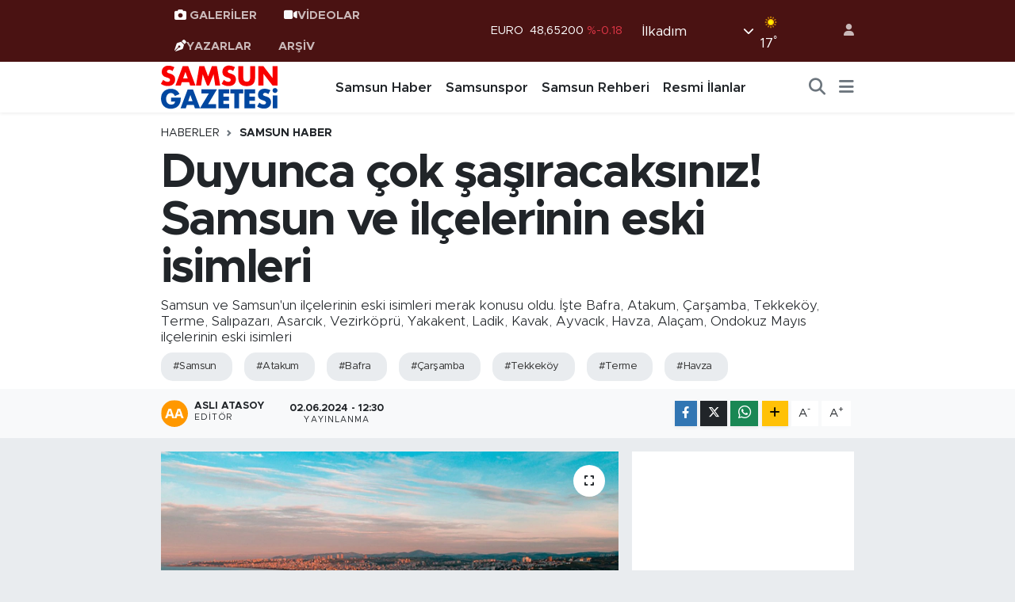

--- FILE ---
content_type: image/svg+xml
request_url: https://samsungazetesicom.teimg.com/samsungazetesi-com/uploads/2024/02/samsun-gazetesi-logo.svg
body_size: 1627
content:
<?xml version="1.0" encoding="utf-8"?>
<!-- Generator: Adobe Illustrator 28.2.0, SVG Export Plug-In . SVG Version: 6.00 Build 0)  -->
<svg version="1.1" id="Layer_1" xmlns="http://www.w3.org/2000/svg" xmlns:xlink="http://www.w3.org/1999/xlink" x="0px" y="0px"
	 viewBox="0 0 136.8 50.9" style="enable-background:new 0 0 136.8 50.9;" xml:space="preserve">
<style type="text/css">
	.st0{fill:#F80000;}
	.st1{fill:#0047A0;}
</style>
<g>
	<g>
		<path class="st0" d="M13.2,7c-0.6-0.5-1.3-0.9-1.9-1.1c-0.6-0.2-1.2-0.4-1.8-0.4c-0.7,0-1.4,0.2-1.8,0.5C7.2,6.4,6.9,6.9,6.9,7.5
			c0,0.4,0.1,0.7,0.4,1c0.2,0.3,0.5,0.5,0.9,0.7C8.6,9.3,9,9.4,9.5,9.6c0.5,0.1,1,0.3,1.4,0.4c1.9,0.6,3.3,1.5,4.1,2.5
			c0.9,1,1.3,2.4,1.3,4.1c0,1.1-0.2,2.2-0.6,3.1c-0.4,0.9-0.9,1.7-1.7,2.4c-0.7,0.7-1.6,1.2-2.7,1.5c-1.1,0.4-2.3,0.5-3.6,0.5
			c-2.8,0-5.4-0.8-7.8-2.5L2.5,17c0.9,0.8,1.7,1.3,2.6,1.7c0.8,0.4,1.7,0.6,2.5,0.6c0.9,0,1.6-0.2,2.1-0.6c0.5-0.4,0.7-0.9,0.7-1.5
			c0-0.3-0.1-0.6-0.2-0.9s-0.3-0.5-0.6-0.7c-0.3-0.2-0.6-0.4-1.1-0.6c-0.4-0.2-1-0.4-1.6-0.6c-0.7-0.2-1.5-0.5-2.2-0.8
			C4,13.4,3.3,13,2.8,12.5c-0.6-0.5-1-1.1-1.4-1.8C1.1,10.1,0.9,9.1,0.9,8c0-1.1,0.2-2.1,0.5-3C1.8,4.2,2.3,3.4,3,2.8
			c0.7-0.6,1.5-1.1,2.4-1.5c1-0.4,2-0.5,3.2-0.5c1.1,0,2.2,0.2,3.4,0.5c1.2,0.3,2.3,0.8,3.4,1.3L13.2,7z"/>
		<path class="st0" d="M32.3,19.7H24l-1.3,3.9h-6.1L25,1.4h6.3l8.4,22.2h-6.1L32.3,19.7z M30.7,15.3l-2.6-7.4l-2.6,7.4H30.7z"/>
		<path class="st0" d="M40.3,23.5l3.8-22.2h5.7l4.4,11.8l4.4-11.8h5.7l3.8,22.2h-5.7l-1.9-12.8l-5.2,12.8H53l-5-12.8l-1.9,12.8H40.3
			z"/>
		<path class="st0" d="M83,7c-0.6-0.5-1.3-0.9-1.9-1.1c-0.6-0.2-1.2-0.4-1.8-0.4c-0.7,0-1.4,0.2-1.8,0.5c-0.5,0.4-0.7,0.8-0.7,1.4
			c0,0.4,0.1,0.7,0.4,1c0.2,0.3,0.5,0.5,0.9,0.7c0.4,0.2,0.8,0.3,1.3,0.5s1,0.3,1.4,0.4c1.9,0.6,3.3,1.5,4.1,2.5
			c0.9,1,1.3,2.4,1.3,4.1c0,1.1-0.2,2.2-0.6,3.1c-0.4,0.9-0.9,1.7-1.7,2.4c-0.7,0.7-1.6,1.2-2.7,1.5c-1.1,0.4-2.3,0.5-3.6,0.5
			c-2.8,0-5.4-0.8-7.8-2.5l2.5-4.6c0.9,0.8,1.7,1.3,2.6,1.7c0.8,0.4,1.7,0.6,2.5,0.6c0.9,0,1.6-0.2,2.1-0.6c0.5-0.4,0.7-0.9,0.7-1.5
			c0-0.3-0.1-0.6-0.2-0.9c-0.1-0.2-0.3-0.5-0.6-0.7c-0.3-0.2-0.6-0.4-1.1-0.6c-0.4-0.2-1-0.4-1.6-0.6c-0.7-0.2-1.5-0.5-2.2-0.8
			c-0.7-0.3-1.4-0.7-1.9-1.1c-0.6-0.5-1-1.1-1.4-1.8c-0.3-0.7-0.5-1.6-0.5-2.7c0-1.1,0.2-2.1,0.5-3c0.4-0.9,0.9-1.7,1.5-2.3
			c0.7-0.6,1.5-1.1,2.4-1.5c1-0.4,2-0.5,3.2-0.5c1.1,0,2.2,0.2,3.4,0.5c1.2,0.3,2.3,0.8,3.4,1.3L83,7z"/>
		<path class="st0" d="M94.7,1.4v12.1c0,0.6,0,1.3,0.1,2c0,0.7,0.2,1.3,0.4,1.8c0.2,0.5,0.6,1,1.2,1.3c0.5,0.3,1.3,0.5,2.2,0.5
			c1,0,1.7-0.2,2.2-0.5c0.5-0.3,0.9-0.8,1.2-1.3c0.3-0.5,0.4-1.2,0.5-1.8c0-0.7,0.1-1.3,0.1-2V1.4h5.7v12.8c0,3.5-0.8,6-2.4,7.6
			s-4,2.4-7.3,2.4c-3.3,0-5.7-0.8-7.3-2.4s-2.4-4.1-2.4-7.6V1.4H94.7z"/>
		<path class="st0" d="M112,23.5V1.4h5.8l10.6,13.6V1.4h5.7v22.2h-5.7L117.8,10v13.6H112z"/>
	</g>
	<g>
		<path class="st1" d="M11.5,37.4h11.2c0,1.1,0,2.2-0.1,3.1c-0.1,0.9-0.3,1.8-0.6,2.6c-0.4,1.1-0.9,2.1-1.6,3s-1.5,1.6-2.4,2.2
			c-0.9,0.6-1.9,1-3.1,1.3c-1.1,0.3-2.3,0.5-3.5,0.5c-1.7,0-3.2-0.3-4.6-0.8C5.3,48.7,4.1,48,3.2,47c-1-1-1.8-2.2-2.3-3.6
			S0,40.4,0,38.7C0,37,0.3,35.5,0.8,34c0.5-1.4,1.3-2.6,2.3-3.6c1-1,2.2-1.8,3.6-2.3s3-0.8,4.7-0.8c2.3,0,4.2,0.5,5.9,1.5
			c1.7,1,3,2.5,4,4.5l-5.3,2.2c-0.5-1.2-1.1-2-1.9-2.6c-0.8-0.5-1.7-0.8-2.7-0.8c-0.8,0-1.6,0.2-2.3,0.5S7.9,33.4,7.4,34
			s-0.9,1.3-1.1,2.1c-0.3,0.8-0.4,1.7-0.4,2.8c0,0.9,0.1,1.8,0.4,2.6c0.2,0.8,0.6,1.5,1.1,2c0.5,0.6,1.1,1,1.8,1.3
			c0.7,0.3,1.5,0.5,2.5,0.5c0.6,0,1.1-0.1,1.6-0.2c0.5-0.1,1-0.3,1.4-0.6c0.4-0.3,0.8-0.6,1-1.1c0.3-0.4,0.4-1,0.5-1.6h-4.6V37.4z"
			/>
		<path class="st1" d="M37.8,45.8h-8l-1.3,3.8h-6l8.2-21.6h6.1l8.2,21.6h-6L37.8,45.8z M36.3,41.5l-2.5-7.2l-2.5,7.2H36.3z"/>
		<path class="st1" d="M54.2,44.8h9.1v4.8H44.8L55,32.7h-8.5v-4.8h17.9L54.2,44.8z"/>
		<path class="st1" d="M78.5,32.7h-6.7v3.6h6.3V41h-6.3v3.7h6.7v4.8H66.2V27.9h12.3V32.7z"/>
		<path class="st1" d="M89.9,32.7v16.9h-5.6V32.7h-4.6v-4.8h14.9v4.8H89.9z"/>
		<path class="st1" d="M108.4,32.7h-6.7v3.6h6.3V41h-6.3v3.7h6.7v4.8H96.1V27.9h12.3V32.7z"/>
		<path class="st1" d="M123.5,33.4c-0.6-0.5-1.2-0.9-1.8-1.1c-0.6-0.2-1.2-0.4-1.8-0.4c-0.7,0-1.3,0.2-1.8,0.5
			c-0.5,0.3-0.7,0.8-0.7,1.3c0,0.4,0.1,0.7,0.3,0.9c0.2,0.2,0.5,0.5,0.9,0.6c0.4,0.2,0.8,0.3,1.3,0.5c0.5,0.1,0.9,0.3,1.4,0.4
			c1.8,0.6,3.2,1.4,4,2.5c0.9,1,1.3,2.4,1.3,4c0,1.1-0.2,2.1-0.6,3c-0.4,0.9-0.9,1.7-1.6,2.3c-0.7,0.6-1.6,1.1-2.6,1.5
			c-1,0.4-2.2,0.5-3.5,0.5c-2.7,0-5.3-0.8-7.6-2.4l2.4-4.5c0.8,0.7,1.7,1.3,2.5,1.7s1.6,0.5,2.4,0.5c0.9,0,1.6-0.2,2.1-0.6
			s0.7-0.9,0.7-1.4c0-0.3-0.1-0.6-0.2-0.8c-0.1-0.2-0.3-0.5-0.6-0.7c-0.3-0.2-0.6-0.4-1-0.6c-0.4-0.2-1-0.4-1.6-0.6
			c-0.7-0.2-1.4-0.5-2.1-0.8c-0.7-0.3-1.3-0.6-1.9-1.1c-0.5-0.5-1-1-1.3-1.7c-0.3-0.7-0.5-1.6-0.5-2.7s0.2-2,0.5-2.9
			c0.4-0.9,0.9-1.6,1.5-2.2c0.6-0.6,1.4-1.1,2.4-1.4c0.9-0.3,2-0.5,3.1-0.5c1.1,0,2.2,0.1,3.4,0.4c1.2,0.3,2.3,0.7,3.4,1.3
			L123.5,33.4z"/>
		<path class="st1" d="M128.4,29.2c0-0.4,0.1-0.8,0.2-1.1c0.2-0.4,0.4-0.7,0.6-0.9c0.3-0.3,0.6-0.5,0.9-0.6c0.4-0.2,0.7-0.2,1.1-0.2
			c0.4,0,0.8,0.1,1.1,0.2c0.4,0.2,0.7,0.4,0.9,0.6s0.5,0.6,0.6,0.9c0.2,0.4,0.2,0.7,0.2,1.1c0,0.4-0.1,0.8-0.2,1.1
			c-0.2,0.4-0.4,0.7-0.6,0.9c-0.3,0.3-0.6,0.5-0.9,0.6c-0.4,0.2-0.7,0.2-1.1,0.2c-0.4,0-0.8-0.1-1.1-0.2c-0.4-0.2-0.7-0.4-0.9-0.6
			c-0.3-0.3-0.5-0.6-0.6-0.9C128.5,29.9,128.4,29.6,128.4,29.2z M133.9,34.8v14.7h-5.2V34.8H133.9z"/>
	</g>
</g>
</svg>
